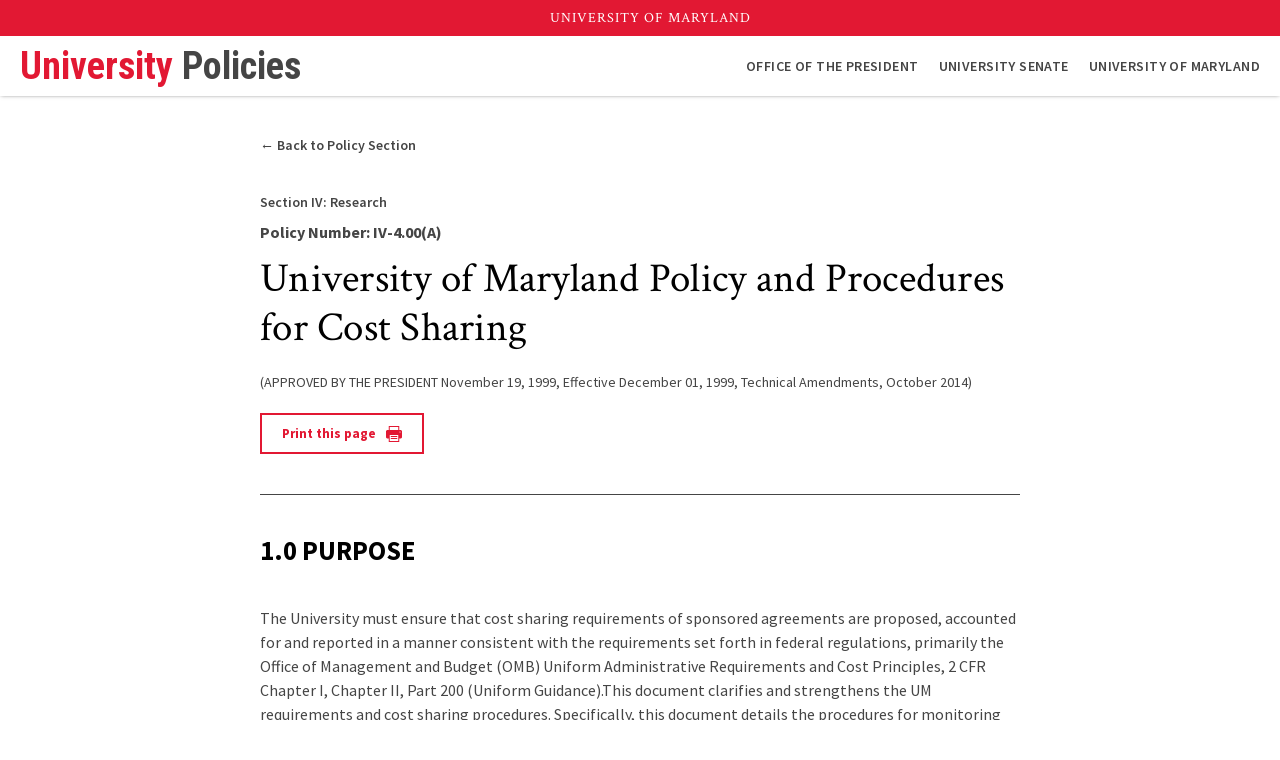

--- FILE ---
content_type: text/html; charset=UTF-8
request_url: https://policies.umd.edu/research/university-of-maryland-policy-and-procedures-for-cost-sharing
body_size: 11559
content:
<!DOCTYPE html>
<html lang="en-US">
  <head>
    <meta content="IE=edge" http-equiv="X-UA-Compatible" />
    <meta charset="utf-8" />
    <meta name="viewport"
      content="width=device-width, initial-scale=1.0, viewport-fit=cover" />

        <link rel="icon" type="image/png" href="https://policies.umd.edu/static/favicon.ico" />
    <link rel="apple-touch-icon"
      href="https://policies.umd.edu/static/icons/apple-touch-icon.png" />
    <link rel="manifest"
      href="https://policies.umd.edu/static/manifest.webmanifest"
      crossorigin="use-credentials" />
    
    <!-- prevent display before css loads -->
    <style>
      .skip-banner, umd-utility-header, header, main, footer { display: none; }
    </style>
  <title>University Policies | UMD | University of Maryland Policy and…</title>
<script>window.dataLayer = window.dataLayer || [];
function gtag(){dataLayer.push(arguments)};
gtag('js', new Date());
gtag('config', 'G-H41ZZZ2QNG', {'send_page_view': true,'anonymize_ip': false,'link_attribution': false,'allow_display_features': false});
</script>
<script>/* Google Tag Manager script did not render */
</script><meta name="generator" content="SEOmatic">
<meta name="keywords" content="University of Maryland Policy and Procedures for Cost Sharing">
<meta name="description" content="1.0 PURPOSE The University must ensure that cost sharing requirements of sponsored agreements are proposed, accounted for and reported in a manner…">
<meta name="referrer" content="no-referrer-when-downgrade">
<meta name="robots" content="all">
<meta content="UnivofMaryland" property="fb:profile_id">
<meta content="en_US" property="og:locale">
<meta content="University Policies | UMD" property="og:site_name">
<meta content="website" property="og:type">
<meta content="https://policies.umd.edu/research/university-of-maryland-policy-and-procedures-for-cost-sharing" property="og:url">
<meta content="University Policies | UMD | University Policies | University of…" property="og:title">
<meta content="1.0 PURPOSE The University must ensure that cost sharing requirements of sponsored agreements are proposed, accounted for and reported in a manner…" property="og:description">
<meta content="https://umd-policies.transforms.svdcdn.com/production/images/informal-seal-social-card.png?w=1200&amp;h=630&amp;q=82&amp;auto=format&amp;fit=crop&amp;dm=1637273922&amp;s=5218b465528a21513dafb8144841e3c6" property="og:image">
<meta content="1200" property="og:image:width">
<meta content="630" property="og:image:height">
<meta content="The University of Maryland seal" property="og:image:alt">
<meta content="https://www.instagram.com/univofmaryland/" property="og:see_also">
<meta content="https://www.youtube.com/user/UMD2101" property="og:see_also">
<meta content="https://www.facebook.com/UnivofMaryland" property="og:see_also">
<meta content="https://twitter.com/UofMaryland" property="og:see_also">
<meta name="twitter:card" content="summary_large_image">
<meta name="twitter:site" content="@UofMaryland">
<meta name="twitter:creator" content="@UofMaryland">
<meta name="twitter:title" content="University Policies | UMD | University of Maryland Policy and…">
<meta name="twitter:description" content="1.0 PURPOSE The University must ensure that cost sharing requirements of sponsored agreements are proposed, accounted for and reported in a manner…">
<meta name="twitter:image" content="https://umd-policies.transforms.svdcdn.com/production/images/informal-seal-social-card.png?w=800&amp;h=418&amp;q=82&amp;auto=format&amp;fit=crop&amp;dm=1637273922&amp;s=9ab7a8fc1428d6379cffce3826b23281">
<meta name="twitter:image:width" content="800">
<meta name="twitter:image:height" content="418">
<meta name="twitter:image:alt" content="The University of Maryland seal">
<link href="https://policies.umd.edu/research/university-of-maryland-policy-and-procedures-for-cost-sharing" rel="canonical">
<link href="https://policies.umd.edu/" rel="home">
<link type="text/plain" href="https://policies.umd.edu/humans.txt" rel="author"></head>
  <body><script async src="https://www.googletagmanager.com/gtag/js?id=G-H41ZZZ2QNG"></script>

    <umd-banner-wrapper>
      <umd-lock class="skip-banner">
        <a href="#main" class="skip-content">
          <span aria-hidden="true">Skip Navigation</span>
          <span class="sr-only">Skip Navigation. Skip to content</span>
        </a>
      </umd-lock>
      

<umd-utility-header 
  padding="20"
  size="1400px"></umd-utility-header>
      


<header aria-label="header">
  <umd-lock>
    <a id="two-tone-title" href="https://policies.umd.edu/">
        
            University
                <span>Policies</span>
      
    </a>

    <button class="mobile-menu" aria-expanded="false" aria-label="Mobile menu">
      <span></span>
      <span></span>
      <span></span>
    </button>

    <nav aria-label="Main Navigation">
      <button class="close-menu" aria-label="Close the menu">
        <svg class="x-svg"
  style="enable-background:new 0 0 512 512;"
  version="1.1"
  viewBox="0 0 512 512"
  xml:space="preserve"
  xmlns="http://www.w3.org/2000/svg"
  xmlns:xlink="http://www.w3.org/1999/xlink">
  <path d="M443.6,387.1L312.4,255.4l131.5-130c5.4-5.4,5.4-14.2,0-19.6l-37.4-37.6c-2.6-2.6-6.1-4-9.8-4c-3.7,0-7.2,1.5-9.8,4  L256,197.8L124.9,68.3c-2.6-2.6-6.1-4-9.8-4c-3.7,0-7.2,1.5-9.8,4L68,105.9c-5.4,5.4-5.4,14.2,0,19.6l131.5,130L68.4,387.1  c-2.6,2.6-4.1,6.1-4.1,9.8c0,3.7,1.4,7.2,4.1,9.8l37.4,37.6c2.7,2.7,6.2,4.1,9.8,4.1c3.5,0,7.1-1.3,9.8-4.1L256,313.1l130.7,131.1  c2.7,2.7,6.2,4.1,9.8,4.1c3.5,0,7.1-1.3,9.8-4.1l37.4-37.6c2.6-2.6,4.1-6.1,4.1-9.8C447.7,393.2,446.2,389.7,443.6,387.1z" />
</svg>
      </button>

        <umd-nav-layout>
    
              
        
      
  
  
  
  
  <a   
            
  href=http://president.umd.edu/
  rel="noopener" target="_blank">
          <span>Office of the President</span>
        
  </a>

  
  

      </umd-nav-layout>


        <umd-nav-layout>
    
              
        
      
  
  
  
  
  <a   
            
  href=https://senate.umd.edu/
  rel="noopener" target="_blank">
          <span>University Senate</span>
        
  </a>

  
  

      </umd-nav-layout>


        <umd-nav-layout>
    
              
        
      
  
  
  
  
  <a   
            
  href=https://umd.edu/
  rel="noopener" target="_blank">
          <span>University of Maryland</span>
        
  </a>

  
  

      </umd-nav-layout>

    </nav>
  </umd-lock>
  <div class="body-overlay"></div>
</header>
    </umd-banner-wrapper>

    <!-- prettier-ignore -->
    <main data-page="policies">
        <umd-lock id="main" data-size="small">
      
  <print-policy-header aria-hidden="true">
    <div data-print-banner="title">
      <a data-banner-title="logo" href="https://umd.edu">
        <img src="/static/logos/formal-seal-presidential-black.png"
          alt="University of Maryland" />
      </a>

      <a data-banner-title="name" href="https://policies.umd.edu/">University Policies</a>
    </div>

      </print-policy-header>

            
  <umd-policy-header>
    <div>
              <a class="back-to-link" href="https://policies.umd.edu/research">
    <span aria-hidden="true">&larr; Back to Policy Section</span>
    <span class="sr-only">
      Back to Policy
                                    
      <section-title aria-label="Section 4:">Section IV:</section-title>
  
  
      Research
    </span>
  </a>

  
  
    </div>

                
  <a data-header-item="policy-section" href="https://policies.umd.edu/research">
                                  
      <span aria-label="Section 4:">Section IV:</span>
  
  
    Research
  </a>

  <p data-header-item="id">
    Policy Number: IV-4.00(A)
  </p>

  <h1  class="medium-serif" data-header-item="title">
    University of Maryland Policy and Procedures for Cost Sharing
  </h1>

  
      <p data-header-item="record" aria-label="Approvals and revisions">
    <!-- prettier-ignore-start -->&lpar;<span>APPROVED BY THE PRESIDENT          
    <time datetime="1999-11-19T00:00:00-08:00">November 19, 1999,</time>
</span><span>Effective          
    <time datetime="1999-12-01T00:00:00-08:00">December 01, 1999,</time>
</span><span>Technical Amendments, October 2014</span>&rpar;<!-- prettier-ignore-end -->
  </p>

      <div data-header-item="utilities">
    
          <button class="call-to-action print-page"
        data-color="red"
        data-style="outlined"
        name="Print Policy">
        <span>Print this page</span>
        <span data-icon="printer" aria-hidden="true">
          <svg class="printer-svg"
  xmlns="http://www.w3.org/2000/svg"
  viewBox="0 0 980 977.9">
  <path d="M179.2,2.23a31.8,31.8,0,0,0-16.07,17q-2,5.45-2.1,115.33v109.8H121.25c-29.07,0-42.65.77-50.69,2.87A93.6,93.6,0,0,0,3.23,314.19C-1,331-1.17,677.79,3.23,694.43a93.6,93.6,0,0,0,66.94,67.33c8.42,2.1,21.61,2.87,51.07,2.87h39.59L161.4,862c.57,95.06.76,97.54,4.59,102.71a51.8,51.8,0,0,0,9.18,9.18l5.16,4H799.67l5.16-4A52.13,52.13,0,0,0,814,964.7c3.83-5.16,4-7.65,4.59-102.71l.57-97.36h39.59c29.46,0,42.65-.77,51.07-2.87a93.58,93.58,0,0,0,66.94-67.33c4.4-16.64,4.21-363.41,0-380.24a93.58,93.58,0,0,0-67.33-66.94c-8-2.1-21.61-2.87-50.69-2.87H819l-.38-112.66C818,21.17,818,18.87,814,13.71a52.13,52.13,0,0,0-9.18-9.18c-5.16-4-5.55-4-312.53-4.4C239.07-.25,184,.13,179.2,2.23ZM757.78,152.57v91.81H222.24V60.76H757.78ZM868.72,340.39C894,353.2,894,388,868.72,400.64c-4.59,2.49-11.48,4.4-15.3,4.4s-10.71-1.91-15.3-4.4c-25.25-12.62-25.25-47.43,0-60.25,4.59-2.3,11.48-4.21,15.3-4.21S864.13,338.1,868.72,340.39ZM757.78,734V917.64H222.24V550.4H757.78Z" />
  <path d="M301.23,615.63c-22.57,11.09-22.57,42.84-.19,54.51,4.4,2.29,35,2.68,190.31,2.68,181.32,0,185.34,0,191.46-3.83,18.74-11.48,18.55-38.44-.19-52.41-5.36-4-6.12-4-189.35-4.59C309.65,611.61,309.26,611.61,301.23,615.63Z" />
  <path d="M301.23,738c-22.57,11.09-22.57,42.84-.19,54.51,4.4,2.3,35,2.68,190.31,2.68,181.32,0,185.34,0,191.46-3.83,18.74-11.48,18.55-38.44-.19-52.41-5.36-4-6.12-4-189.35-4.59C309.65,734,309.26,734,301.23,738Z" />
</svg>
        </span>
      </button>
      </div>

    
  </umd-policy-header>


                
    <section data-policy="body">
                        
          <h2 class="normal-san-serif">
            1.0 PURPOSE
          </h2>
        
                      
                        
              
  
  
  <div  class="rich-text">
    <p>The University must ensure that cost sharing requirements of sponsored agreements are proposed, accounted for and reported in a manner consistent with the requirements set forth in federal regulations, primarily the Office of Management and Budget (OMB) Uniform Administrative Requirements and Cost Principles, 2 CFR Chapter I, Chapter II, Part 200 (Uniform Guidance).This document clarifies and strengthens the UM requirements and cost sharing procedures. Specifically, this document details the procedures for monitoring project-by-project cost sharing and reporting such cost sharing to sponsoring agencies. The updated policy is effective in accordance with the Uniform Guidance implementation on December 26, 2014. <sup>1</sup></p>
  </div>

    
    
      
                  </section>
      
    <section data-policy="body">
                        
          <h2 class="normal-san-serif">
            1.1 Introduction
          </h2>
        
                      
                        
              
  
  
  <div  class="rich-text">
    <p>UMD should commit to cost sharing only when mandated by the sponsor, as noted in the agency solicitation or funding announcement. <strong>Cost sharing should never be assumed to be a gratuitous gesture.</strong> Cost sharing commitments included in the proposal budget and budget justification are to be reflected on the Office of Research Administration (ORA) Internal Routing Form for Proposals or as appropriate in the ORA electronic proposal routing system. If cost sharing is other than the Principal Investigator’s (PI) or Co-PI’s effort explicitly stated in the proposal, the responsible UMD officials must certify to the cost sharing commitment in writing. Proposals will not be signed by ORA on behalf of UMD unless cost sharing documentation, with all certifications executed, is completed and on file.</p><p>As a recipient of federal awards, the University of Maryland must comply with Office of Management and Budget (OMB) Uniform Guidance Cost Principles. The Cost Principles include the following four Cost Accounting Standards (CAS) applicable to educational institutions:</p><p>__CAS 501 - Consistency in Estimating, Accumulating, and Reporting Costs</p><p>__CAS 502 - Consistency in Allocating Costs Incurred for the Same Purpose</p><p>__CAS 505 - Accounting for Unallowable Costs</p><p>__CAS 506 - Cost Accounting Period</p><p>CAS 501 requires the University to use consistent accounting practices to estimate the cost of a project in the proposal and to accumulate and report the actual costs of the project, including cost sharing.</p><p>The Cost Sharing Policy is intended to:</p><ul style="list-style-type:disc;"><li>Help units determine when cost sharing is required by the sponsor and/or permitted by the University; including types of expenditures and in-kind contributions that qualify as cost sharing under federal regulations;</li><li>Ensure that the commitments for cost sharing within the institution have been identified and guaranteed;</li><li>Provide information regarding the contractual, financial, and administrative requirements that result from cost sharing commitments;</li><li>Establish procedures for recording cost sharing in the University's accounting system and for the reporting of cost sharing expenditures to ensure that the University has fulfilled any cost sharing commitments it has made as a condition of an award; and</li><li>Limit cost sharing commitments to only those instances where cost sharing is required by the sponsor or is deemed appropriate under extenuating circumstances by UMD.</li></ul>
  </div>

    
    
      
                  </section>
      
    <section data-policy="body">
                        
          <h2 class="normal-san-serif">
            1.2 Definitions
          </h2>
        
                      
                        
              
  
  
  <div  class="rich-text">
    <p><strong>Cost sharing or matching</strong> (the terms may be used interchangeably) refers to that portion of a project or program costs not paid by the sponsor and/or is explicitly required by the program or solicitation, without which an application would be ineligible. These costs represent an implied or explicit agreement on the part of the University to assure that non-sponsor resources are contributed to a project, either from sources within or external to the University. The term cost sharing is also known as cost matching, cost participation and other similar phrases.</p><p><strong>Cash Contributions</strong> are actual funds from internal or external (third parties) sources. Cost sharing from the University’s resources is generally considered "cash" cost sharing because a precise dollar amount of expenses can be shown in the University’s accounts.</p><p><strong>In-Kind Contributions</strong> are the value of non-cash contributions generally from outside the University, such as volunteer services or donations of equipment. The in-kind contributions must benefit the project or program, and are contributed by non-federal third parties without charge, to a recipient, subrecipient or cost type contractor under an award. As the contribution of these resources is not under the control of the University, much care must be exercised before entering into agreements promising such contributions. Once the project is funded, in-kind contributions should be monitored on an ongoing basis to assure that the cost sharing agreement will be fulfilled. Failure to meet or adequately document in-kind contributions could result in a portion of the University incurred cost being disallowed and the creation of a financial liability for the department and the University. The value of donated property must not exceed its fair market value at the time of donation to the University.</p><p><strong>Voluntary Committed Cost sharing</strong> is typically not allowed under federal awards. It may be allowed under extenuating circumstances, and when it’s specifically pledged on a voluntary basis in the proposal’s budget, budget justification, scope of work, or the Federal award on the part of the University. Cost sharing then becomes a binding requirement of the Federal award.</p>
  </div>

    
    
      
                  </section>
      
    <section data-policy="body">
                        
          <h2 class="normal-san-serif">
            2.0 Cost Sharing Commitments on Research Proposals or Awards
          </h2>
        
                      
                        
              
  
  
  <div  class="rich-text">
    <p>Cost sharing should be limited only to those situations where it is mandated by a sponsor by explicit statements in the funding announcement and, if federal funds, mandated by the federal awarding agency regulations, or where UMD has determined that such a contribution is deemed appropriate under unique circumstances. Where cost sharing is not required by the sponsor or necessary to ensure the competitiveness of a proposal, PIs and departments should refrain from making such commitments voluntarily. In all situations, the use of cost sharing should be kept to a reasonable level.</p><p>Under federal research proposals, voluntary committed cost sharing is not expected. Per the Uniform Guidance, cost sharing cannot be used as a factor during the merit review of applications or proposals, but may be considered if it is both in accordance with federal awarding agency regulations and specified in a notice of funding opportunity.</p><p>Cost sharing may include effort of the PI or other personnel committed to the project (e.g., a percentage of effort, dollars of salary, or number of person-months) at no cost to the sponsor. In order to qualify as cost sharing, the effort must be necessary and reasonable for the performance of the project objectives. Cost shared effort must be directly related to the project's objectives and must not include time spent on administrative or instructional activities (unless directly related to the project's objectives).</p><p>In addition to salary and fringe benefits, other costs may be included as part of cost sharing commitments (see paragraph 4.1 for examples).</p><p>Once awarded, all explicit quantifiable commitments referenced in a proposal or award become mandatory and binding cost sharing, and must be separately budgeted and accounted for. The direct cost dollars of such a commitment should be transferred from a non-sponsored account to a cost sharing companion account. These costs must be identified, reported and, if effort, certified in the labor distribution system. For more information on accounting for cost sharing effort, please refer to the UMD "Effort Reports Standards &amp; Procedures."</p><p>Since not all proposals get funded, it is possible to include commitments of more than 100% of total effort, taking into consideration existing workload requirements and all outstanding proposals. However, in preparing proposals, PIs must be careful not to over-commit themselves or others.</p>
  </div>

    
    
      
                  </section>
      
    <section data-policy="body">
                        
          <h2 class="normal-san-serif">
            3.0 Funding Sources for Cost Sharing
          </h2>
        
                      
                        
              
  
  
  <div  class="rich-text">
    <p>Cost sharing may be funded from the following sources:</p><ol style="list-style-type:lower-latin;"><li>UMD funds provided for the benefit of the specific project (i.e. department, college accounts).</li><li>Facilities and Administrative Costs on direct expenses identified as cost sharing (written approval from the federal awarding agency required).</li><li>Third-party contributions. This is support from a non-UMD source.</li><li>A different sponsored project account. This is rare and allowable only under specific circumstances. (Note that Federal funds, including federal pass-thru funds, may not be used as cost sharing, except as authorized under federal statute, without the sponsor’s prior written approval.)</li></ol>
  </div>

    
    
      
                  </section>
      
    <section data-policy="body">
                        
          <h2 class="normal-san-serif">
            4.0 Criteria for Cost Sharing
          </h2>
        
                      
                        
              
  
  
  <div  class="rich-text">
    <p>Subsequent cost sharing expenditures must satisfy all of the following criteria (in accordance with the Uniform Guidance Administrative Requirements):</p><ol style="list-style-type:lower-latin;"><li>Are verifiable from official University accounting records;</li><li>Are not included as contributions or cost sharing for any other sponsored program;</li><li>Are necessary and reasonable for accomplishment of project or program objectives;</li><li>Are allowable under the applicable Uniform Guidance cost principles as direct costs;</li><li>Are not paid by the federal government under another federal award;</li><li>Are incurred during the effective dates of the federal award; and</li><li>Are provided for in the approved budget when required by the Federal awarding agency and conform to other provisions of the Uniform Guidance as applicable.</li></ol>
  </div>

    
    
      
                  </section>
      
    <section data-policy="body">
                        
          <h2 class="normal-san-serif">
            4.1 Acceptable Expenditures
          </h2>
        
                      
                        
              
  
  
  <div  class="rich-text">
    <p>In general, costs normally treated as direct costs and allowable under Uniform Guidance Cost Principles on sponsored projects may be used to meet a cost sharing obligation; costs normally treated as Facilities &amp; Administrative (F&amp;A) costs on sponsored projects may not be used to meet cost sharing obligations.</p><ol style="list-style-type:upper-latin;"><li>Examples of expenditures that <strong>may</strong> be used as cost sharing include:<ol><li>Faculty, staff, or student salaries and applicable employee benefits;</li><li>Laboratory supplies;</li><li>Travel (U.S. air carriers only except Open Skies Agreements);</li><li>Equipment</li><li>F&amp;A Costs on all allowable cost shared expenditures, with prior written approval; and</li><li>Unrecovered F&amp;A, if approved by sponsor.</li></ol></li><li>Examples of expenditures that <strong>may not</strong> be used as cost sharing are:<ol><li>Expenditures normally treated as indirect, such as administrative salaries and office supplies; <sup>2</sup></li><li>Unallowable costs under Uniform Guidance Cost Principles such as: alcoholic beverages, entertainment and memberships in community organizations; and</li><li>Travel on foreign air carriers, unless allowable under Open Skies Agreements.</li></ol></li></ol>
  </div>

    
    
      
                  </section>
      
    <section data-policy="body">
                        
          <h2 class="normal-san-serif">
            5.0 Establishing Separate Cost-Sharing Accounts
          </h2>
        
                      
                        
              
  
  
  <div  class="rich-text">
    <p>When ORA initiates a Coeus Transaction Notice for the sponsored project, the Office of Contract &amp; Grant Accounting (OCGA) will automatically initiate the establishment of a cost sharing companion account(s) in ledger 2, where appropriate. The departments will initiate the transaction necessary to transfer the cost sharing funds into the ledger 2 accounts. OCGA will monitor the cost sharing accounts. Cost sharing expenses will be charged against the cost sharing account (including faculty effort where that constitutes the cost sharing).</p>
  </div>

    
    
      
                  </section>
      
    <section data-policy="body">
                        
          <h2 class="normal-san-serif">
            5.1 Documentation
          </h2>
        
                      
                        
              
  
  
  <div  class="rich-text">
    <p>When cost sharing or matching is included in the proposal and accepted by the sponsor, it becomes a University commitment. Throughout the project’s life, the PI and the administering unit must maintain sufficient documentation to substantiate all expenditures including cost sharing contributions and make those records available to the funding agency and/or auditors as required. The specific type of documentation required is based on the nature of the award, taking into consideration the type of expenses, the terms of the sponsored agreement, and other circumstances of the award.</p>
  </div>

    
    
      
                  </section>
      
    <section data-policy="body">
                        
          <h2 class="normal-san-serif">
            5.2 Faculty, Student, or Staff Effort
          </h2>
        
                      
                        
              
  
  
  <div  class="rich-text">
    <p>It is recommended that PIs include an appropriate portion of their effort and associated fringe benefits as a direct cost on each of their sponsored project proposals and awards.</p><p>When the effort of a University employee is committed to an award as cost sharing, the University is bound to contribute the effort and to track, record, and report the associated expenditures. Cost sharing must be recorded on the employee’s effort report. Effort reports are produced automatically only if an employee is paid from a sponsored project or related cost sharing account.</p>
  </div>

    
    
      
                  </section>
      
    <section data-policy="body">
                        
          <h2 class="normal-san-serif">
            5.3 Equipment Used as Cost Sharing
          </h2>
        
                      
                        
              
  
  
  <div  class="rich-text">
    <p>Equipment may be cost shared only if title to the equipment is in the University's name and it was acquired with non-federal funds during the period of the award and charged to the cost shared companion accounts. The department must maintain documentation proving that federal funds were not used to acquire the equipment.</p><p>Under federal cost principles, universities are allowed to depreciate equipment purchased with nonfederal funds. However, if the equipment is purchased <strong>in whole or in part</strong> with federal funds, the University is not allowed to depreciate this equipment. Therefore, the PI or the PI’s department must notify the Department of Inventory Control of any equipment that has been purchased in whole or in part with federal funds so that it may be removed from the depreciation calculation of the F&amp;A cost proposal.</p><p>In lieu of committing equipment for cost sharing, the Principal Investigator could characterize the equipment in the proposal as: available for the performance of the sponsored agreement at no direct cost to the sponsor under the Facilities and Resources section of the proposal.</p>
  </div>

    
    
      
                  </section>
      
    <section data-policy="body">
                        
          <h2 class="normal-san-serif">
            5.4 Third-Party Cost Sharing
          </h2>
        
                      
                        
              
  
  
  <div  class="rich-text">
    <p>The University may offer as cost sharing: (a) time and effort and, (b) goods and services and (c) contributions by third parties such as subawardees under its prime award. The PI is responsible for securing documentation of and reporting such third party cost sharing.</p><p>If a potential subawardee makes a cost sharing commitment that appears in the budget of the proposal, the subawardee is required to maintain documentation and report the cost sharing in its financial reports to the University. This requirement should be part of the terms and conditions on any subaward agreement issued by the University.</p><p>If cost sharing is provided by a third party who is not a subawardee, the PI must provide documentation proving the value of the contributions if other than cash.</p>
  </div>

    
    
      
                  </section>
  
        <section data-policy="footnotes" aria-label="Footnotes">
          <div class="rich-text">
        <p><sup>1</sup> All existing awards will be administered in accordance with the policy effective December 1, 1999.</p>
<p><sup>2</sup> Administrative costs approved in accordance with ORU/SP Guidelines may be an exception.</p>
      </div>
      </section>

      </umd-lock>
    </main>

    






<footer>
  <umd-footer-small       youtube="https://www.youtube.com/user/UMD2101"
      facebook="https://www.facebook.com/UnivofMaryland"
      twitter="https://twitter.com/UofMaryland"
      instagram="https://www.instagram.com/univofmaryland/"
  >
    <div slot="contact">
                <address>
            
          
      
        
      
  
  
  
        
  <a   
            
  href=http://president.umd.edu/
  rel="noopener" target="_blank" data-address="title">
          <span>Office of the President</span>
        
  </a>

  
  
  
  
    
                  <span data-address="street">1101 Main Administration Building</span>
      
      
              <span data-address="city-state-zip">
          College Park, MD
          20742
        </span>
            </address>

      
                
  <p data-address="phone-email">
                
  <a href="tel:3014055803">
    <span aria-hidden="true">301.405.5803</span>
    <span class="sr-only">call: 301-405-5803</span>
  </a>

    
          <a href="mailto:president@umd.edu">president@umd.edu</a>
      </p>

          </div>
      </umd-footer-small>
</footer>

    
          <link media="screen"
        rel="stylesheet"
        type="text/css"
        href="/policies.css" />
    
          <link media="print" rel="stylesheet" type="text/css" href="/print.css" />
    
          <script type="text/javascript" src="/policies.js"></script>
      <script type="application/ld+json">{"@context":"http://schema.org","@graph":[{"@type":"WebSite","author":{"@id":"https://umd.edu#identity"},"copyrightHolder":{"@id":"https://umd.edu#identity"},"copyrightYear":"2021","creator":{"@id":"https://umd.edu#creator"},"dateModified":"2022-02-11T12:58:50-08:00","datePublished":"2021-11-30T18:19:00-08:00","description":"1.0 PURPOSE The University must ensure that cost sharing requirements of sponsored agreements are proposed, accounted for and reported in a manner consistent with the requirements set forth in federal regulations, primarily the Office of Management and Budget (OMB) Uniform Administrative Requirements and Cost Principles, 2 CFR Chapter I, Chapter II, Part 200 (Uniform Guidance).This document clarifies and strengthens the UM requirements and cost sharing procedures. The Cost Principles include the following four Cost Accounting Standards (CAS) applicable to educational institutions: __CAS 501 - Consistency in Estimating, Accumulating, and Reporting Costs __CAS 502 - Consistency in Allocating Costs Incurred for the Same Purpose __CAS 505 - Accounting for Unallowable Costs __CAS 506 - Cost Accounting Period CAS 501 requires the University to use consistent accounting practices to estimate the cost of a project in the proposal and to accumulate and report the actual costs of the project, including cost sharing. The Cost Sharing Policy is intended to: Help units determine when cost sharing is required by the sponsor and/or permitted by the University; including types of expenditures and in-kind contributions that qualify as cost sharing under federal regulations; Ensure that the commitments for cost sharing within the institution have been identified and guaranteed; Provide information regarding the contractual, financial, and administrative requirements that result from cost sharing commitments; Establish procedures for recording cost sharing in the University's accounting system and for the reporting of cost sharing expenditures to ensure that the University has fulfilled any cost sharing commitments it has made as a condition of an award; and Limit cost sharing commitments to only those instances where cost sharing is required by the sponsor or is deemed appropriate under extenuating circumstances by UMD. 1.2 Definitions Cost sharing or matching (the terms may be used interchangeably) refers to that portion of a project or program costs not paid by the sponsor and/or is explicitly required by the program or solicitation, without which an application would be ineligible. 2.0 Cost Sharing Commitments on Research Proposals or Awards Cost sharing should be limited only to those situations where it is mandated by a sponsor by explicit statements in the funding announcement and, if federal funds, mandated by the federal awarding agency regulations, or where UMD has determined that such a contribution is deemed appropriate under unique circumstances. Per the Uniform Guidance, cost sharing cannot be used as a factor during the merit review of applications or proposals, but may be considered if it is both in accordance with federal awarding agency regulations and specified in a notice of funding opportunity. For more information on accounting for cost sharing effort, please refer to the UMD \"Effort Reports Standards & Procedures.\" Since not all proposals get funded, it is possible to include commitments of more than 100% of total effort, taking into consideration existing workload requirements and all outstanding proposals. Facilities and Administrative Costs on direct expenses identified as cost sharing (written approval from the federal awarding agency required). (Note that Federal funds, including federal pass-thru funds, may not be used as cost sharing, except as authorized under federal statute, without the sponsor’s prior written approval.) 4.0 Criteria for Cost Sharing Subsequent cost sharing expenditures must satisfy all of the following criteria (in accordance with the Uniform Guidance Administrative Requirements): Are verifiable from official University accounting records; Are not included as contributions or cost sharing for any other sponsored program; Are necessary and reasonable for accomplishment of project or program objectives; Are allowable under the applicable Uniform Guidance cost principles as direct costs; Are not paid by the federal government under another federal award; Are incurred during the effective date","headline":"University of Maryland Policy and Procedures for Cost Sharing","image":{"@type":"ImageObject","url":"https://umd-policies.transforms.svdcdn.com/production/images/informal-seal-social-card.png?w=1200&h=630&q=82&auto=format&fit=crop&dm=1637273922&s=5218b465528a21513dafb8144841e3c6"},"inLanguage":"en-us","mainEntityOfPage":"https://policies.umd.edu/research/university-of-maryland-policy-and-procedures-for-cost-sharing","name":"University of Maryland Policy and Procedures for Cost Sharing","publisher":{"@id":"https://umd.edu#creator"},"url":"https://policies.umd.edu/research/university-of-maryland-policy-and-procedures-for-cost-sharing"},{"@id":"https://umd.edu#identity","@type":"CollegeOrUniversity","address":{"@type":"PostalAddress","addressCountry":"US","addressLocality":"College Park","addressRegion":"MD","postalCode":"20742","streetAddress":"1101 Main Administration Building"},"alternateName":"UMD","description":"The Flagship Institution of the University System of Maryland","email":"president@umd.edu","geo":{"@type":"GeoCoordinates","latitude":"38.9859963","longitude":"-76.9420532"},"image":{"@type":"ImageObject","height":"600","url":"https://policies.umd.edu/images/informal-seal-social-card.png","width":"1200"},"logo":{"@type":"ImageObject","height":"60","url":"https://umd-policies.transforms.svdcdn.com/production/images/informal-seal-social-card.png?w=600&h=60&q=82&fm=png&fit=clip&dm=1637273922&s=406e9edd134a9d2083ee1a4109629f49","width":"120"},"name":"The University of Maryland","sameAs":["https://twitter.com/UofMaryland","https://www.facebook.com/UnivofMaryland","https://www.youtube.com/user/UMD2101","https://www.instagram.com/univofmaryland/"],"telephone":"301-405-5803","url":"https://umd.edu"},{"@id":"https://umd.edu#creator","@type":"CollegeOrUniversity","address":{"@type":"PostalAddress","addressCountry":"US","addressLocality":"College Park","addressRegion":"College Park","postalCode":"20740","streetAddress":"1101 Main Administration Building"},"alternateName":"UMD","description":"The Flagship Institution of the University System of Maryland","email":"president@umd.edu","geo":{"@type":"GeoCoordinates","latitude":"38.9859963","longitude":"-76.9420532"},"image":{"@type":"ImageObject","height":"600","url":"https://policies.umd.edu/images/informal-seal-social-card.png","width":"1200"},"logo":{"@type":"ImageObject","height":"60","url":"https://umd-policies.transforms.svdcdn.com/production/images/informal-seal-social-card.png?w=600&h=60&q=82&fm=png&fit=clip&dm=1637273922&s=406e9edd134a9d2083ee1a4109629f49","width":"120"},"name":"The University of Maryland","telephone":"301-405-5803","url":"https://umd.edu"},{"@type":"BreadcrumbList","description":"Breadcrumbs list","itemListElement":[{"@type":"ListItem","item":"https://policies.umd.edu/","name":"Home","position":1},{"@type":"ListItem","item":"https://policies.umd.edu/research","name":"Research","position":2},{"@type":"ListItem","item":"https://policies.umd.edu/research/university-of-maryland-policy-and-procedures-for-cost-sharing","name":"University of Maryland Policy and Procedures for Cost Sharing","position":3}],"name":"Breadcrumbs"}]}</script><script src="/index.js?v=1745252936"></script></body>
</html>


--- FILE ---
content_type: text/css
request_url: https://policies.umd.edu/policies.css
body_size: 6563
content:
@import url(https://fonts.googleapis.com/css2?family=Crimson+Text:ital,wght@0,400;0,600;0,700;1,400;1,600;1,700&family=Roboto+Condensed:ital,wght@0,400;0,700;1,400;1,700&family=Source+Sans+Pro:ital,wght@0,400;0,600;0,700;1,400;1,600;1,700&display=swap);:root{--roboto:"Roboto Condensed","Roboto","Source Sans Pro",Helvetica,Arial,sans-serif;--sansSerif:"Source Sans Pro",Helvetica,Arial,Verdana,sans-serif;--serif:"Crimson Text",Georgia,serif;--black:#000;--red:#e21833;--white:#fff;--gold:#ffd200;--redLight:#f6bac2;--redDark:#710c1a;--goldLight:#fff6cc;--goldDark:#997e00;--grayDark:#454545;--gray:#7f7f7f;--grayLight:#e6e6e6;--offWhite:#f1f1f1;--blue:#006bbd;--green:#218739;--shadowDark:rgba(0,0,0,.8);--shadow:rgba(0,0,0,.6);--shadowLight:rgba(0,0,0,.4);--shadowLightest:rgba(0,0,0,.2);--shadowRed:rgba(226,24,51,.9);--shadowGold:rgba(255,210,0,.9);--normal:400;--semiBold:600;--bold:700;--bodyText:var(--grayDark);--umdLink:var(--red);--umdLinkHover:var(--redDark);--umdBoxShadow:var(--shadow)}*{box-sizing:border-box;margin:0;padding:0}body{background:#fff;background:var(--white);color:#000;font-family:Source Sans Pro,Helvetica,Arial,Verdana,sans-serif;font-family:var(--sansSerif);font-size:16px;line-height:1;line-height:1em;min-width:280px;vertical-align:baseline}ol,ul{color:#454545;color:var(--grayDark);list-style:none}table{border-collapse:separate;border-spacing:0}table caption,table td,table th{font-weight:400;text-align:left}blockquote,q{quotes:"" ""}blockquote:after,blockquote:before,q:after,q:before{content:""}body{-ms-scroll-chaining:none;overscroll-behavior:none}body,main{position:relative}main{display:block;overflow:hidden}h1,h2,h3,h4,h5,h6{font-size:16px;font-weight:400;line-height:1em;margin-bottom:0}p{color:#454545;color:var(--grayDark);line-height:1.5em;margin-bottom:1.5em}p:last-of-type{margin-bottom:0}em{font-style:italic}a,strong{font-weight:700}a{color:#e21833;color:var(--umdLink);fill:#e21833;fill:var(--umdLink);transition:color .5s,fill .5s}a:focus,a:hover{color:#710c1a;color:var(--umdLinkHover);fill:#710c1a;fill:var(--umdLinkHover)}hr{background-color:#e6e6e6;background-color:var(--grayLight);border:none;display:block;height:1px;margin:20px 0}abbr{cursor:help;text-decoration:none}img{max-width:100%}address{font-style:normal}button{background-color:transparent;border:none;cursor:pointer;font-family:Source Sans Pro,Helvetica,Arial,Verdana,sans-serif;font-family:var(--sansSerif)}.sr-only{height:1px;margin:-1px;overflow:hidden;padding:0;position:absolute;width:1px;clip:rect(0,0,0,0);border:0}.skip-content{opacity:0;transition:none;width:0}.skip-content:focus{opacity:1;transition:opacity .5s;width:auto}.max-large-serif{font-family:Crimson Text,Georgia,serif;font-family:var(--serif);font-size:40px;line-height:1em}@media (min-width:650px){.max-large-serif{font-size:118px;font-size:calc(28px + 6vw);letter-spacing:-1.5px}}.extra-large-serif{font-family:Crimson Text,Georgia,serif;font-family:var(--serif);font-size:30px;line-height:1em}@media (min-width:650px){.extra-large-serif{font-size:74px;font-size:calc(30px + 3vw);letter-spacing:-.5px}}.large-serif{font-family:Crimson Text,Georgia,serif;font-family:var(--serif);font-size:26px;line-height:1em}@media (min-width:650px){.large-serif{font-size:59px;font-size:calc(26px + 2.2vw)}}.medium-serif{font-family:Crimson Text,Georgia,serif;font-family:var(--serif);font-size:22px;line-height:1em}@media (min-width:650px){.medium-serif{font-size:42px;font-size:calc(22px + 1.5vw);letter-spacing:.25px}}.normal-serif{font-family:Crimson Text,Georgia,serif;font-family:var(--serif);font-size:18px;line-height:1em}@media (min-width:650px){.normal-serif{font-size:30px;font-size:calc(18px + 1vw)}}.small-serif{font-family:Crimson Text,Georgia,serif;font-family:var(--serif);font-size:17px;font-weight:600;line-height:1em}@media (min-width:650px){.small-serif{font-size:25px;font-size:calc(15px + .7vw);letter-spacing:.15px}}.extra-small-serif{font-size:15px}.extra-small-serif,.minium-serif{font-family:Crimson Text,Georgia,serif;font-family:var(--serif);font-weight:700}.minium-serif{font-size:12px}.maxium-large-san-serif{font-family:Source Sans Pro,Helvetica,Arial,Verdana,sans-serif;font-family:var(--sansSerif);font-size:40px;letter-spacing:-1.5px;line-height:1em}@media (min-width:650px){.maxium-large-san-serif{font-size:104px;font-size:calc(26px + 5vw)}}.extra-large-san-serif{font-family:Source Sans Pro,Helvetica,Arial,Verdana,sans-serif;font-family:var(--sansSerif);font-size:30px;line-height:1em}@media (min-width:650px){.extra-large-san-serif{font-size:65px;font-size:calc(30px + 2.5vw);letter-spacing:-.5px}}.large-san-serif{font-family:Source Sans Pro,Helvetica,Arial,Verdana,sans-serif;font-family:var(--sansSerif);font-size:26px;line-height:1em}@media (min-width:650px){.large-san-serif{font-size:52px;font-size:calc(26px + .8vw)}}.medium-san-serif{font-family:Source Sans Pro,Helvetica,Arial,Verdana,sans-serif;font-family:var(--sansSerif);font-size:22px;line-height:1em}@media (min-width:650px){.medium-san-serif{font-size:37px;font-size:calc(22px + .8vw);letter-spacing:.25px}}.normal-san-serif{font-family:Source Sans Pro,Helvetica,Arial,Verdana,sans-serif;font-family:var(--sansSerif);font-size:20px;line-height:1em}@media (min-width:650px){.normal-san-serif{font-size:26px;font-size:calc(20px + .5vw)}}.small-san-serif{font-family:Source Sans Pro,Helvetica,Arial,Verdana,sans-serif;font-family:var(--sansSerif);font-size:18px;font-weight:700;line-height:1em}@media (min-width:650px){.small-san-serif{font-size:22px;font-size:calc(18px + .3vw);letter-spacing:.15px}}.extra-small-san-serif{font-size:14px}.extra-small-san-serif,.minium-san-serif{font-family:Source Sans Pro,Helvetica,Arial,Verdana,sans-serif;font-family:var(--sansSerif);font-weight:700}.minium-san-serif{font-size:12px}.large-roboto{font-family:var(---roboto);font-size:30px;line-height:1em}@media (min-width:650px){.large-roboto{font-size:60px;font-size:calc(30px + 2.2vw)}}.medium-roboto{font-family:Roboto Condensed,Roboto,Source Sans Pro,Helvetica,Arial,sans-serif;font-family:var(--roboto);font-size:22px;line-height:1em}@media (min-width:650px){.medium-roboto{font-size:34px;font-size:calc(22px + 1vw)}}.small-roboto{font-family:Roboto Condensed,Roboto,Source Sans Pro,Helvetica,Arial,sans-serif;font-family:var(--roboto);font-size:14px;font-weight:700;line-height:1em}umd-lock{display:block;margin:0 auto;max-width:1400px;padding:0 20px}@media (min-width:480px){umd-lock{padding:0 20px}}umd-lock[data-size=small]{max-width:800px}umd-lock[data-size=medium]{max-width:960px}umd-lock[data-size=large]{max-width:1180px}umd-paginate{display:block;padding:40px 0}umd-paginate,umd-paginate>div{display:flex;justify-content:center}umd-paginate>div{align-items:center;max-width:500px}umd-paginate a{border:1px solid #e6e6e6;border:1px solid var(--grayLight);display:block;margin-left:10px;padding:10px;text-decoration:none;transition:box-shadow .5s,color .5s}umd-paginate a svg{fill:#e21833;fill:var(--umdLink);height:1em;transition:fill .5s;width:1em}umd-paginate a:focus svg,umd-paginate a:hover svg{fill:#710c1a;fill:var(--umdLinkHover)}umd-paginate a.first,umd-paginate a.last{border:0;padding:0;text-decoration:underline}umd-paginate a.next,umd-paginate a.previous{border:0;padding:0}umd-paginate a.previous svg{transform:rotate(180deg)}umd-paginate p{font-weight:700;margin-bottom:0;margin-left:10px}umd-paginate p.current{background-color:#e6e6e6;background-color:var(--grayLight);color:#000;color:var(--black);padding:10px}.rich-text{margin-bottom:40px}.rich-text:last-child{margin-bottom:0}.rich-text ol a,.rich-text p a,.rich-text ul a{color:currentColor;color:#e21833;color:var(--red);display:inline-block;font-weight:600;text-decoration:underline;transition:color .3s ease-out}.rich-text strong{font-weight:700}.rich-text ol+p,.rich-text p+ol,.rich-text p+ul,.rich-text ul+p{margin-top:20px}.rich-text a{transition:color .5s ease-in-out}.rich-text a:focus,.rich-text a:hover{color:#710c1a;color:var(--redDark)}.rich-text ol,.rich-text ul{margin-bottom:20px;padding-left:30px}.rich-text ol:last-child,.rich-text ul:last-child{margin-bottom:0}.rich-text li{line-height:1.5em;margin-bottom:1.5em}.rich-text li:last-child{margin-bottom:0}.rich-text ul ol,.rich-text ul ul{margin:1.5em 0 0}.rich-text ol{list-style-type:decimal}.rich-text ol ol,.rich-text ol ul{margin:1.5em 0 0}.rich-text ul{list-style-type:disc}.rich-text blockquote{border-left:4px solid #e6e6e6;border-left:4px solid var(--grayLight);font-style:italic;line-height:1.5em;margin:20px 0;padding-left:15px}.rich-text code,.rich-text pre{background-color:#f1f1f1;background-color:var(--offWhite);border:1px solid #f1f1f1;border:1px solid var(--offWhite);border-radius:3px;color:#000;color:var(--black);font-family:monospace}.rich-text code{display:inline}.rich-text pre{padding:9px}.rich-text figure.table{margin-bottom:40px;max-width:100%;overflow-x:scroll}.rich-text figure.table table{border-collapse:collapse;empty-cells:show}.rich-text figure.table table td,.rich-text figure.table table th{background-color:#fff;background-color:var(--white);border:1px solid #e6e6e6;border:1px solid var(--grayLight);color:#454545;color:var(--grayDark);line-height:1.4em;overflow:hidden;padding:20px;vertical-align:top}.rich-text figure.table table td>span.responsive-header,.rich-text figure.table table th>span.responsive-header{display:none}.rich-text figure.table table th{font-weight:700}.rich-text figure.table table thead th{background-color:#454545;background-color:var(--grayDark);color:#fff;color:var(--white)}.rich-text figure.table table tbody th{background-color:#f1f1f1;background-color:var(--offWhite)}.rich-text figure.table table tbody tr:focus-within{border:1px solid #7f7f7f;border:1px solid var(--gray)}.rich-text figure.table figcaption{color:#454545;color:var(--grayDark);display:block;font-size:13px;font-style:italic;font-weight:600;font-weight:var(--semiBold);margin-top:5px}.social-links{align-items:center;display:flex;justify-content:center;padding:0 20px}.social-links a{margin-left:15px}.social-links a:first-of-type{margin-left:0}.social-links svg{height:20px;width:20px}header .body-overlay{display:block;opacity:0;transition:opacity .3s ease-in-out}body[data-overlay=true] header .body-overlay{background-color:rgba(0,0,0,.7);bottom:0;cursor:pointer;left:0;opacity:1;position:fixed;right:0;top:0;transition:opacity .2s ease-in-out;z-index:999}header{background-color:#fff;box-shadow:0 0 4px -1px rgba(0,0,0,.6);box-shadow:0 0 4px -1px var(--shadow);display:block;height:60px;position:sticky;top:0;transition:transform .4s ease-in-out;width:100%;z-index:998}umd-lock.skip-banner{display:block;height:0;position:relative}umd-lock.skip-banner a.skip-content{background-color:#fff;background-color:var(--white);border-radius:5px;box-shadow:0 0 3px 0 rgba(0,0,0,.6);box-shadow:0 0 3px 0 var(--shadow);font-weight:700;font-weight:var(--bold);left:20px;overflow:hidden;padding:10px 20px;position:absolute;text-decoration:none;top:-100px;width:auto;z-index:9999}umd-lock.skip-banner a.skip-content:focus{top:10px;transition:opacity .3s,color .3s,background .3s,top .3s;width:auto}@media (min-width:1024px){umd-lock.skip-banner a.skip-content:focus{top:20px}}header umd-lock{align-items:center;display:flex;height:100%;padding:0 0 0 20px}header umd-lock #two-tone-title{color:#e21833;color:var(--red);font-family:Roboto Condensed,Roboto,Source Sans Pro,Helvetica,Arial,sans-serif;font-family:var(--roboto);font-size:calc(18px + 1.4vw);font-weight:600;font-weight:var(--semiBold);letter-spacing:0;line-height:1em;text-decoration:none}header umd-lock #two-tone-title span{color:#454545;color:var(--grayDark)}@media (min-width:1200px){header umd-lock #two-tone-title{font-size:38px}}header umd-lock button.mobile-menu{display:block;height:60px;margin-left:auto;padding:15px;position:relative;width:60px}@media (min-width:1024px){header umd-lock button.mobile-menu{display:none}}header umd-lock button.mobile-menu span{background-color:#454545;background-color:var(--grayDark);display:block;height:2px;position:absolute;top:50%;transition:all .4s;width:30px}header umd-lock button.mobile-menu span:first-of-type{top:35%}header umd-lock button.mobile-menu span:last-of-type{top:65%}header umd-lock button.mobile-menu:focus span,header umd-lock button.mobile-menu:hover span,header umd-lock button.mobile-menu[aria-pressed=true] span{background-color:#710c1a;background-color:var(--umdLinkHover)}header umd-lock button.mobile-menu[aria-pressed=true] span{opacity:0}header umd-lock button.mobile-menu[aria-pressed=true] span:first-of-type{opacity:1;top:0;transform:rotate(45deg) translate(21px,21px)}header umd-lock button.mobile-menu[aria-pressed=true] span:last-of-type{opacity:1;top:0;transform:rotate(-45deg) translate(-21px,21px)}header umd-lock button.close-menu{align-items:center;background-color:#f1f1f1;background-color:var(--offWhite);display:flex;justify-content:flex-end;padding:10px 15px;position:relative;text-transform:uppercase;transition:background 1s;width:100%}@media (min-width:1024px){header umd-lock button.close-menu{display:none}}header umd-lock button.close-menu svg{height:20px;transition:fill .3s,filter .3s;width:20px}header umd-lock button.close-menu:focus,header umd-lock button.close-menu:hover{background-color:#e6e6e6;background-color:var(--grayLight)}header umd-lock button.close-menu:focus svg,header umd-lock button.close-menu:hover svg{fill:#710c1a;fill:var(--umdLinkHover)}umd-nav-layout{display:block;position:relative}umd-nav-layout a{align-items:center;background-color:#fff;background-color:var(--white);color:#454545;color:var(--grayDark);display:flex;font-size:14px;font-weight:600;font-weight:var(--semiBold);justify-content:space-between;letter-spacing:.03em;line-height:1em;position:relative;text-decoration:none;text-transform:uppercase;transition:color .3s,background-color .3s}umd-nav-layout a[href]:focus,umd-nav-layout a[href]:hover{color:#e21833;color:var(--red)}@media (max-width:1023px){header nav{background-color:#fff;box-shadow:5px 0 5px 5px rgba(0,0,0,.6);box-shadow:5px 0 5px 5px var(--shadow);display:none;flex-direction:column;height:100vh;max-width:400px;overflow-y:scroll;position:fixed;right:0;top:40px;transform:translateX(100%);transition:transform .3s;width:calc(100% - 44px);z-index:9999}header nav umd-nav-layout a{border-top:1px solid #e6e6e6;border-top:1px solid var(--grayLight);padding:10px 20px;width:100%}header nav umd-nav-layout a:focus,header nav umd-nav-layout a:hover{background-color:#f1f1f1;background-color:var(--offWhite)}}@media (min-width:1024px){header nav{align-items:center;display:flex;flex-direction:row;height:100%;margin-left:auto;padding-right:15px}header nav umd-nav-layout a{margin-left:10px;padding:5px;width:auto}}@media (max-width:1023px){header nav[data-open]{transform:translateX(0)}}header nav[data-close]{transform:translateX(100%)}footer{display:block}umd-footer-small [slot=contact] [data-address=title]{color:#454545;color:var(--grayDark);display:inline-block;font-weight:700;line-height:1.3em;margin-bottom:.3em}umd-footer-small [slot=contact] [data-address=title]:active,umd-footer-small [slot=contact] [data-address=title]:hover{color:#e21833;color:var(--red)}umd-footer-small [slot=contact] address{align-items:flex-start;display:flex;flex-direction:column;font-style:normal;margin-bottom:10px}umd-footer-small [slot=contact] address span{margin-bottom:.3em}umd-footer-small [slot=contact] address span:last-child{margin-bottom:0}umd-footer-small [slot=contact] [data-address=phone-email]{align-items:flex-start;display:flex;flex-direction:column}umd-footer-small [slot=contact] [data-address=phone-email] a{color:#db0f2a;display:inline-block;font-weight:400;margin-bottom:10px;position:relative}umd-footer-small [slot=contact] [data-address=phone-email] a:focus,umd-footer-small [slot=contact] [data-address=phone-email] a:hover{color:#710c1a;color:var(--redDark)}@media (min-width:1024px){umd-footer-small [slot=contact] [data-address=phone-email]{flex-direction:row}umd-footer-small [slot=contact] [data-address=phone-email] a{margin-bottom:0;margin-right:20px}umd-footer-small [slot=contact] [data-address=phone-email] a:after{background-color:#7f7f7f;background-color:var(--gray);border-radius:50%;content:"";display:block;height:4px;position:absolute;right:-13px;top:50%;width:4px}umd-footer-small [slot=contact] [data-address=phone-email] a:last-child{margin-right:0}umd-footer-small [slot=contact] [data-address=phone-email] a:last-child:after{display:none}}.call-to-action{align-items:center;display:inline-flex;font-weight:700;font-weight:var(--bold);justify-content:center;line-height:1.3em;padding:10px 20px;text-align:center;text-decoration:none;transition:background-color .5s,color .5s;width:100%}.call-to-action span[data-icon]{display:block;flex:none;height:1em;margin-left:10px;width:1em}.call-to-action span[data-icon] svg{height:100%;transition:fill .3s ease-in-out;width:100%}.call-to-action[data-shape=rounded]{border-radius:10px}.call-to-action[data-style=underlined]{justify-content:flex-start;padding:0;position:relative;text-align:left;width:auto}.call-to-action[data-style=underlined] span:first-child{display:inline-block;position:relative}.call-to-action[data-style=underlined] span:first-child:after{bottom:-3px;content:"";height:1px;left:0;position:absolute;transition:width .3s ease-in-out,background-color .3s ease-in-out;width:0}.call-to-action[data-style=underlined]:focus,.call-to-action[data-style=underlined]:hover{background-color:transparent}.call-to-action[data-style=underlined]:focus span:after,.call-to-action[data-style=underlined]:hover span:after{width:100%}.call-to-action[data-color=red]{border:2px solid #e21833;border:2px solid var(--red);color:#e21833;color:var(--red)}.call-to-action[data-color=red] svg{fill:#e21833;fill:var(--red)}.call-to-action[data-color=red]:focus,.call-to-action[data-color=red]:hover{background-color:#e21833;background-color:var(--red);color:#fff;color:var(--white)}.call-to-action[data-color=red]:focus svg,.call-to-action[data-color=red]:hover svg{fill:#fff;fill:var(--white)}.call-to-action[data-color=red][data-style=solid]{background-color:#e21833;background-color:var(--red);border:0;color:#fff;color:var(--white)}.call-to-action[data-color=red][data-style=solid] svg{fill:#fff;fill:var(--white)}.call-to-action[data-color=red][data-style=solid]:focus,.call-to-action[data-color=red][data-style=solid]:hover{background-color:#710c1a;background-color:var(--redDark)}.call-to-action[data-color=red][data-style=underlined]{border:0;color:#e21833;color:var(--red);padding:0}.call-to-action[data-color=red][data-style=underlined] span:after{background-color:#e21833;background-color:var(--red)}.call-to-action[data-color=red][data-style=underlined]:focus,.call-to-action[data-color=red][data-style=underlined]:hover{background-color:transparent}.call-to-action[data-color=red][data-style=underlined]:focus svg,.call-to-action[data-color=red][data-style=underlined]:hover svg{fill:#e21833;fill:var(--red)}.call-to-action[data-color=black]{border:2px solid #454545;border:2px solid var(--grayDark);color:#454545;color:var(--grayDark)}.call-to-action[data-color=black] svg{fill:#454545;fill:var(--grayDark)}.call-to-action[data-color=black]:focus,.call-to-action[data-color=black]:hover{background-color:#454545;background-color:var(--grayDark);color:#fff;color:var(--white)}.call-to-action[data-color=black]:focus svg,.call-to-action[data-color=black]:hover svg{fill:#fff;fill:var(--white)}.call-to-action[data-color=black][data-style=solid]{background-color:#454545;background-color:var(--grayDark);border:0;color:#fff;color:var(--white)}.call-to-action[data-color=black][data-style=solid] svg{fill:#fff;fill:var(--white)}.call-to-action[data-color=black][data-style=solid]:focus,.call-to-action[data-color=black][data-style=solid]:hover{background-color:#000;background-color:var(--black)}.call-to-action[data-color=black][data-style=underlined]{border:0;color:#454545;color:var(--grayDark);padding:0}.call-to-action[data-color=black][data-style=underlined] span:after{background-color:#454545;background-color:var(--grayDark)}.call-to-action[data-color=black][data-style=underlined]:focus,.call-to-action[data-color=black][data-style=underlined]:hover{background-color:transparent}.call-to-action[data-color=black][data-style=underlined]:focus svg,.call-to-action[data-color=black][data-style=underlined]:hover svg{fill:#454545;fill:var(--grayDark)}.call-to-action[data-color=white]{border:2px solid #fff;border:2px solid var(--white);color:#fff;color:var(--white)}.call-to-action[data-color=white] svg{fill:#fff;fill:var(--white)}.call-to-action[data-color=white]:focus,.call-to-action[data-color=white]:hover{background-color:#fff;background-color:var(--white);color:#000;color:var(--black)}.call-to-action[data-color=white]:focus svg,.call-to-action[data-color=white]:hover svg{fill:#000;fill:var(--black)}.call-to-action[data-color=white][data-style=solid]{background-color:#fff;background-color:var(--white);border:0;color:#454545;color:var(--grayDark)}.call-to-action[data-color=white][data-style=solid] svg{fill:#454545;fill:var(--grayDark)}.call-to-action[data-color=white][data-style=solid]:focus,.call-to-action[data-color=white][data-style=solid]:hover{background-color:#f1f1f1;background-color:var(--offWhite);color:#000;color:var(--black)}.call-to-action[data-color=white][data-style=solid]:focus svg,.call-to-action[data-color=white][data-style=solid]:hover svg{fill:#000;fill:var(--black)}.call-to-action[data-color=white][data-style=underlined]{border:0;color:#fff;color:var(--white);padding:0}.call-to-action[data-color=white][data-style=underlined] span:after{background-color:#fff;background-color:var(--white)}.call-to-action[data-color=white][data-style=underlined]:focus,.call-to-action[data-color=white][data-style=underlined]:hover{background-color:transparent}.call-to-action[data-color=white][data-style=underlined]:focus svg,.call-to-action[data-color=white][data-style=underlined]:hover svg{fill:#fff;fill:var(--white)}.call-to-action[disabled][data-color]{background-color:transparent;border:0;color:#f6bac2;color:var(--redLight);cursor:not-allowed}.call-to-action[disabled][data-color] svg{fill:#f6bac2;fill:var(--redLight)}.call-to-action[disabled][data-color] span:after{background-color:transparent}.call-to-action[disabled][data-color]:focus,.call-to-action[disabled][data-color]:hover{background-color:transparent;border:0;color:#f6bac2;color:var(--redLight)}.call-to-action[disabled][data-color]:focus svg,.call-to-action[disabled][data-color]:hover svg{fill:#f6bac2;fill:var(--redLight)}.call-to-action[disabled][data-color=black]{color:#7f7f7f;color:var(--gray)}.call-to-action[disabled][data-color=black] svg{fill:#7f7f7f;fill:var(--gray)}.call-to-action[disabled][data-color=black]:focus,.call-to-action[disabled][data-color=black]:hover{color:#7f7f7f;color:var(--gray)}.call-to-action[disabled][data-color=black]:focus svg,.call-to-action[disabled][data-color=black]:hover svg{fill:#7f7f7f;fill:var(--gray)}.call-to-action[disabled][data-color=white]{color:#e6e6e6;color:var(--grayLight)}.call-to-action[disabled][data-color=white] svg{fill:#e6e6e6;fill:var(--grayLight)}.call-to-action[disabled][data-color=white]:focus,.call-to-action[disabled][data-color=white]:hover{color:#e6e6e6;color:var(--grayLight)}.call-to-action[disabled][data-color=white]:focus svg,.call-to-action[disabled][data-color=white]:hover svg{fill:#e6e6e6;fill:var(--grayLight)}[data-cta-layout]{display:flex;flex-direction:column}[data-cta-layout] .call-to-action{margin-bottom:20px}[data-cta-layout] .call-to-action[data-style=underlined]{padding:10px 0}@media (min-width:480px){[data-cta-layout][data-cta-layout=row]{flex-direction:row;flex-wrap:wrap;justify-content:flex-start}[data-cta-layout][data-cta-layout=row][data-alignment=center]{justify-content:center}[data-cta-layout][data-cta-layout=row][data-alignment=right]{justify-content:flex-end}[data-cta-layout][data-cta-layout=row] .call-to-action{align-items:center;display:flex;margin-right:20px;width:auto}[data-cta-layout][data-cta-layout=column]{align-items:flex-start}[data-cta-layout][data-cta-layout=column][data-alignment=center]{align-items:center}[data-cta-layout][data-cta-layout=column][data-alignment=right]{align-items:flex-end}[data-cta-layout][data-cta-layout=column] .call-to-action{align-items:center;width:auto}[data-cta-layout][data-cta-layout=column] .call-to-action[data-style=underlined]:last-child{margin-bottom:10px;padding:10px 0}}table.responsive-table{border-collapse:collapse;empty-cells:show;margin-bottom:40px;width:100%}table.responsive-table td,table.responsive-table th{color:#454545;color:var(--grayDark);line-height:1.4em;overflow:hidden}table.responsive-table td{word-break:break-word}@media (max-width:767px){table.responsive-table thead{display:none}table.responsive-table tbody tr{border:1px solid #e6e6e6;border:1px solid var(--grayLight);display:block;margin-bottom:20px;width:100%}table.responsive-table tbody tr:last-child{margin-bottom:0}table.responsive-table tbody tr td,table.responsive-table tbody tr th{display:flex;width:100%}table.responsive-table tbody tr td a.cell-content,table.responsive-table tbody tr td>span.cell-content,table.responsive-table tbody tr th a.cell-content,table.responsive-table tbody tr th>span.cell-content{border-bottom:1px solid #e6e6e6;border-bottom:1px solid var(--grayLight);display:block;padding:10px;width:100%}table.responsive-table tbody tr td>span.responsive-header,table.responsive-table tbody tr th>span.responsive-header{background-color:#454545;background-color:var(--grayDark);border-bottom:1px solid #7f7f7f;border-bottom:1px solid var(--gray);color:#fff;color:var(--white);display:block;flex:none;font-weight:700;padding:10px;width:33%}table.responsive-table tbody tr td:last-child a,table.responsive-table tbody tr td:last-child>span,table.responsive-table tbody tr th:last-child a,table.responsive-table tbody tr th:last-child>span{border-bottom:0}table.responsive-table tbody tr th>span{font-weight:700}}@media (min-width:768px){table.responsive-table td,table.responsive-table th{background-color:#fff;background-color:var(--white);border:1px solid #e6e6e6;border:1px solid var(--grayLight);padding:20px;vertical-align:top}table.responsive-table td>span.responsive-header,table.responsive-table th>span.responsive-header{display:none}table.responsive-table th{font-weight:700}table.responsive-table thead th{background-color:#454545;background-color:var(--grayDark);color:#fff;color:var(--white)}table.responsive-table tbody tr:focus-within{border:1px solid #7f7f7f;border:1px solid var(--gray)}}umd-utility-header{display:block}main umd-lock{margin-top:40px}main a.back-to-link{color:#454545;color:var(--grayDark);display:inline-block;font-size:14px;font-weight:600;font-weight:var(--semiBold);margin-bottom:40px;position:relative;text-decoration:none;width:auto}main a.back-to-link:after{background-color:#454545;background-color:var(--grayDark);bottom:1px;content:"";height:1px;left:0;opacity:0;position:absolute;transition:bottom .3s,background .3s,opacity .3s;width:100%}main a.back-to-link:focus,main a.back-to-link:hover{color:#e21833;color:var(--red)}main a.back-to-link:focus:after,main a.back-to-link:hover:after{background-color:#e21833;background-color:var(--red);bottom:-2px;opacity:1;transition:bottom .3s,background .3s,opacity .3s}main [data-policy-list=title],umd-policy-list{margin-bottom:40px}umd-policy-list{display:block}umd-policy-list li{border-bottom:1px solid #e6e6e6;border-bottom:1px solid var(--grayLight);padding:20px 0}umd-policy-list li:last-of-type{border-bottom:0}umd-policy-list li a{font-weight:400;font-weight:var(--normal);line-height:1.3em;text-decoration:none}umd-policy-list li a span{border-bottom:1px solid transparent;display:inline;height:1em;transition:border .3s}umd-policy-list li a:focus span,umd-policy-list li a:hover span{border-bottom:1px solid #710c1a;border-bottom:1px solid var(--redDark);transition:border .3s}umd-policy-list li umd-related-policies{display:block}umd-policy-list li umd-related-policies p{color:#454545;color:var(--grayDark);display:block;font-size:14px;font-weight:700;font-weight:var(--bold);padding:20px 0}umd-policy-list li umd-related-policies ul{display:block}umd-policy-list li umd-related-policies li{border-bottom:0;padding:0 0 10px;position:relative}umd-policy-list li umd-related-policies li a{color:#454545;color:var(--grayDark)}umd-policy-list li umd-related-policies li:last-child{padding-bottom:0}@media (min-width:480px){umd-policy-list li umd-related-policies p,umd-policy-list li umd-related-policies ul{margin-left:100px;width:auto}}umd-policy-list[data-content=policies] a{align-items:flex-start;display:inline-flex;flex-direction:column;text-decoration:none}umd-policy-list[data-content=policies] a flex-position.policy-number{font-weight:700;font-weight:var(--bold);margin-bottom:10px;white-space:nowrap}@media (min-width:480px){umd-policy-list[data-content=policies] a{align-items:center;flex-direction:row}umd-policy-list[data-content=policies] a flex-position.policy-number{flex:none;font-weight:600;font-weight:var(--semiBold);margin-bottom:0;margin-right:20px;white-space:nowrap;width:80px}umd-policy-list[data-content=policies] a flex-position:last-of-type{width:auto}}print-policy-header{display:none}umd-policy-header{border-bottom:1px solid #454545;border-bottom:1px solid var(--grayDark);display:block;margin-bottom:40px;padding-bottom:40px;width:100%}umd-policy-header:last-child{border-bottom:0;margin-bottom:80px;padding-bottom:0}umd-policy-header [data-header-item]{margin-bottom:20px}umd-policy-header [data-header-item]:last-child{margin-bottom:0}umd-policy-header [data-header-item=policy-section]{color:#454545;color:var(--grayDark);display:inline-block;font-size:14px;font-weight:600;font-weight:var(--semiBold);margin-bottom:10px;text-decoration:none}umd-policy-header [data-header-item=policy-section]:focus,umd-policy-header [data-header-item=policy-section]:hover{color:#e21833;color:var(--red);text-decoration:underline}umd-policy-header [data-header-item=id]{font-weight:700;font-weight:var(--bold);margin-bottom:10px}umd-policy-header [data-header-item=title]{font-weight:400;font-weight:var(--normal);line-height:1.2em;margin-bottom:20px}umd-policy-header [data-header-item=record]{display:block;font-size:14px}umd-policy-header [data-header-item=record] span{margin-bottom:0;position:relative}umd-policy-header [data-header-item=utilities]{display:flex;flex-direction:column}@media (min-width:480px){umd-policy-header [data-header-item=utilities]{flex-direction:row}}umd-policy-header [data-header-item=utilities] .call-to-action{margin-bottom:20px}umd-policy-header [data-header-item=utilities] .call-to-action span[data-icon]{height:16px;width:16px}umd-policy-header [data-header-item=utilities] .call-to-action span[data-icon] svg{height:100%;width:100%}umd-policy-header [data-header-item=utilities] .call-to-action span[data-icon]:first-child{margin-left:0;margin-right:10px}umd-policy-header [data-header-item=utilities] .call-to-action span[data-icon]:last-child{margin-left:10px;margin-right:0}@media (min-width:480px){umd-policy-header [data-header-item=utilities] .call-to-action{margin-bottom:0;margin-right:20px;width:auto}}umd-policy-header [data-header-item=related-title]{font-weight:700;font-weight:var(--bold);margin-bottom:10px}umd-policy-header [data-header-item=related-list] li{line-height:1.2em;margin-top:10px}umd-policy-header [data-header-item=related-list] li a{color:#e21833;color:var(--red);font-size:14px;font-weight:400;font-weight:var(--normal)}umd-policy-header [data-header-item=related-list] li a span.policy-number{font-weight:600;font-weight:var(--semiBold)}umd-policy-header [data-header-item=related-list] li a:focus,umd-policy-header [data-header-item=related-list] li a:hover{color:#710c1a;color:var(--redDark)}section[data-policy=body]{border-bottom:1px solid #e6e6e6;border-bottom:1px solid var(--grayLight);margin-bottom:40px;padding-bottom:40px}section[data-policy=body]:last-child{border-bottom:0;padding-bottom:0}section[data-policy=body] .extra-small-san-serif,section[data-policy=body] .normal-san-serif,section[data-policy=body] .small-san-serif{line-height:1.2em;margin-bottom:40px}section[data-policy=body] .extra-small-san-serif:last-child,section[data-policy=body] .normal-san-serif:last-child,section[data-policy=body] .small-san-serif:last-child{margin-bottom:0}section[data-policy=body] .normal-san-serif{font-weight:700;font-weight:var(--bold)}section[data-policy=body] .small-san-serif{font-weight:600;font-weight:var(--semiBold)}section[data-policy=body] .extra-small-san-serif{font-size:16px;font-weight:600;font-weight:var(--semiBold)}section[data-policy=body] [data-cta-layout]{margin-bottom:20px;margin-top:-10px}section[data-policy=body] [data-cta-layout]:last-child{margin-bottom:0}section[data-policy=body] [data-cta-layout] .call-to-action{margin-bottom:10px}@media (min-width:480px){section[data-policy=body] .download-file{width:auto}}section[data-policy=footnotes]{margin-bottom:40px}

--- FILE ---
content_type: text/css
request_url: https://policies.umd.edu/print.css
body_size: 1721
content:
@import url(https://fonts.googleapis.com/css2?family=Crimson+Text:ital,wght@0,400;0,600;0,700;1,400;1,600;1,700&family=Roboto+Condensed:ital,wght@0,400;0,700;1,400;1,700&family=Source+Sans+Pro:ital,wght@0,400;0,600;0,700;1,400;1,600;1,700&display=swap);:root{--roboto:"Roboto Condensed","Roboto","Source Sans Pro",Helvetica,Arial,sans-serif;--sansSerif:"Source Sans Pro",Helvetica,Arial,Verdana,sans-serif;--serif:"Crimson Text",Georgia,serif;--black:#000;--red:#e21833;--white:#fff;--gold:#ffd200;--redLight:#f6bac2;--redDark:#710c1a;--goldLight:#fff6cc;--goldDark:#997e00;--grayDark:#454545;--gray:#7f7f7f;--grayLight:#e6e6e6;--offWhite:#f1f1f1;--blue:#006bbd;--green:#218739;--shadowDark:rgba(0,0,0,.8);--shadow:rgba(0,0,0,.6);--shadowLight:rgba(0,0,0,.4);--shadowLightest:rgba(0,0,0,.2);--shadowRed:rgba(226,24,51,.9);--shadowGold:rgba(255,210,0,.9);--normal:400;--semiBold:600;--bold:700;--bodyText:var(--grayDark);--umdLink:var(--red);--umdLinkHover:var(--redDark);--umdBoxShadow:var(--shadow)}.rich-text{margin-bottom:40px}.rich-text:last-child{margin-bottom:0}.rich-text ol a,.rich-text p a,.rich-text ul a{color:currentColor;color:#e21833;color:var(--red);display:inline-block;font-weight:600;text-decoration:underline;transition:color .3s ease-out}.rich-text strong{font-weight:700}.rich-text ol+p,.rich-text p+ol,.rich-text p+ul,.rich-text ul+p{margin-top:20px}.rich-text a{transition:color .5s ease-in-out}.rich-text a:focus,.rich-text a:hover{color:#710c1a;color:var(--redDark)}.rich-text ol,.rich-text ul{margin-bottom:20px;padding-left:30px}.rich-text ol:last-child,.rich-text ul:last-child{margin-bottom:0}.rich-text li{line-height:1.5em;margin-bottom:1.5em}.rich-text li:last-child{margin-bottom:0}.rich-text ul ol,.rich-text ul ul{margin:1.5em 0 0}.rich-text ol{list-style-type:decimal}.rich-text ol ol,.rich-text ol ul{margin:1.5em 0 0}.rich-text ul{list-style-type:disc}.rich-text blockquote{border-left:4px solid #e6e6e6;border-left:4px solid var(--grayLight);font-style:italic;line-height:1.5em;margin:20px 0;padding-left:15px}.rich-text code,.rich-text pre{background-color:#f1f1f1;background-color:var(--offWhite);border:1px solid #f1f1f1;border:1px solid var(--offWhite);border-radius:3px;color:#000;color:var(--black);font-family:monospace}.rich-text code{display:inline}.rich-text pre{padding:9px}.rich-text figure.table{margin-bottom:40px;max-width:100%;overflow-x:scroll}.rich-text figure.table table{border-collapse:collapse;empty-cells:show}.rich-text figure.table table td,.rich-text figure.table table th{background-color:#fff;background-color:var(--white);border:1px solid #e6e6e6;border:1px solid var(--grayLight);color:#454545;color:var(--grayDark);line-height:1.4em;overflow:hidden;padding:20px;vertical-align:top}.rich-text figure.table table td>span.responsive-header,.rich-text figure.table table th>span.responsive-header{display:none}.rich-text figure.table table th{font-weight:700}.rich-text figure.table table thead th{background-color:#454545;background-color:var(--grayDark);color:#fff;color:var(--white)}.rich-text figure.table table tbody th{background-color:#f1f1f1;background-color:var(--offWhite)}.rich-text figure.table table tbody tr:focus-within{border:1px solid #7f7f7f;border:1px solid var(--gray)}.rich-text figure.table figcaption{color:#454545;color:var(--grayDark);display:block;font-size:13px;font-style:italic;font-weight:600;font-weight:var(--semiBold);margin-top:5px}@media print{body umd-banner-wrapper{display:none}*{box-sizing:border-box}a,h1,h2,h3,h4,h5,h6,li,p,td,th{font-family:Times New Roman,Times,serif;font-size:12px;font-weight:400;font-weight:var(--normal);line-height:1.5em;margin-bottom:0}h1{font-weight:700;font-weight:var(--bold);text-transform:uppercase}main{background-color:#fff;background-color:var(--white);color:#000;color:var(--black);display:block;max-width:100%;min-width:280px}main [data-icon]{display:none}main a{color:#000;color:var(--black);font-weight:600;font-weight:var(--semiBold)}main a:before{content:"["}main a:after,main a:before{display:inline;text-decoration:underline}main a:after{content:"](" attr(href) ")"}main section{margin-top:1em}main section:last-child{padding-bottom:0}main section[data-policy=footnotes]{border-top:1px solid #7f7f7f;border-top:1px solid var(--gray);margin-top:1em}main .rich-text,main .rich-text p{margin-bottom:1.5em}main .rich-text a{color:#000;color:var(--black)}main .rich-text li{margin-bottom:1.5em}main .rich-text li ol,main .rich-text li ul{margin-top:1.5em}main .rich-text figure.table table thead th{background-color:#fff;background-color:var(--white);border:1px solid #e6e6e6;border:1px solid var(--grayLight);color:#000;color:var(--black)}main div[data-cta-layout]{margin-bottom:20px}main div[data-cta-layout] a{display:block;margin-bottom:10px}main umd-policy-header .back-to-link,main umd-policy-header .sr-only,main umd-policy-header button{display:none}main umd-policy-header [data-header-item=record]{margin-bottom:1em}main umd-policy-header [data-header-item=related-list]{list-style-type:none;padding-left:0}main umd-policy-header [data-header-item=related-list] li{margin-bottom:1em}main umd-policy-header [data-header-item=related-list] li a{font-weight:400;font-weight:var(--normal)}main umd-policy-header [data-header-item=related-list] li:last-child{margin-bottom:0}main print-policy-header{border-bottom:2px solid #e6e6e6;border-bottom:2px solid var(--grayLight);display:block;margin-bottom:1em;padding-bottom:1em}main print-policy-header a:after,main print-policy-header a:before{display:none}main print-policy-header [data-print-banner]{padding-bottom:20px}main print-policy-header [data-print-banner]:last-child{padding-bottom:0}main print-policy-header [data-print-banner=title]{align-items:center;display:flex;justify-content:space-between}main print-policy-header [data-print-banner=title] a[data-banner-title=name]{color:#000;color:var(--black);font-size:2em;font-weight:600;font-weight:var(--semiBold);letter-spacing:0;line-height:1em;text-decoration:none}main print-policy-header [data-print-banner=title] img{height:90px;max-width:100%;width:auto}main print-policy-header [data-print-banner=legal]{display:inline-block;font-size:13px;margin-bottom:0;width:100%}main print-policy-header [data-print-banner=legal] p{margin:0 0 1em}main print-policy-header [data-print-banner=legal] p:last-child{margin:0}main table{border-collapse:collapse;empty-cells:show;margin-bottom:40px;width:100%}main table td,main table th{background-color:#fff;background-color:var(--white);border:1px solid #e6e6e6;border:1px solid var(--grayLight);padding:20px;text-aling:left;vertical-align:top}main table td>span.responsive-header,main table th>span.responsive-header{display:none}main table th{font-weight:700;text-align:left}main table tbody tr:focus-within{border:1px solid #7f7f7f;border:1px solid var(--gray)}}